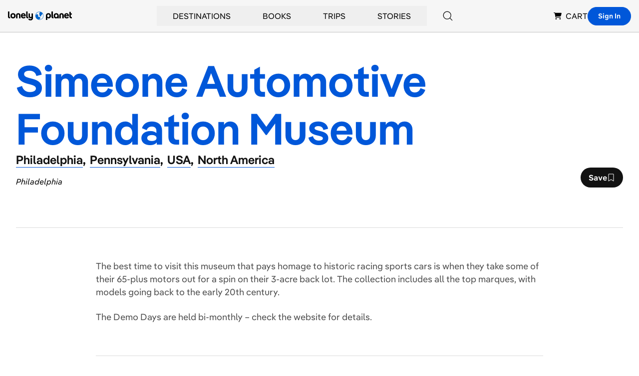

--- FILE ---
content_type: text/html; charset=utf-8
request_url: https://www.google.com/recaptcha/api2/aframe
body_size: 265
content:
<!DOCTYPE HTML><html><head><meta http-equiv="content-type" content="text/html; charset=UTF-8"></head><body><script nonce="gjyD5gw-W2ctPxr2in-W5g">/** Anti-fraud and anti-abuse applications only. See google.com/recaptcha */ try{var clients={'sodar':'https://pagead2.googlesyndication.com/pagead/sodar?'};window.addEventListener("message",function(a){try{if(a.source===window.parent){var b=JSON.parse(a.data);var c=clients[b['id']];if(c){var d=document.createElement('img');d.src=c+b['params']+'&rc='+(localStorage.getItem("rc::a")?sessionStorage.getItem("rc::b"):"");window.document.body.appendChild(d);sessionStorage.setItem("rc::e",parseInt(sessionStorage.getItem("rc::e")||0)+1);localStorage.setItem("rc::h",'1769106941714');}}}catch(b){}});window.parent.postMessage("_grecaptcha_ready", "*");}catch(b){}</script></body></html>

--- FILE ---
content_type: application/javascript; charset=UTF-8
request_url: https://www.lonelyplanet.com/_next/static/chunks/8231-b8ba4c0cc23c9053.js
body_size: 5652
content:
"use strict";(self.webpackChunk_N_E=self.webpackChunk_N_E||[]).push([[8231],{78231:function(t,e,n){n.d(e,{ZP:function(){return j}});let r={lessThanXSeconds:{one:"less than a second",other:"less than {{count}} seconds"},xSeconds:{one:"1 second",other:"{{count}} seconds"},halfAMinute:"half a minute",lessThanXMinutes:{one:"less than a minute",other:"less than {{count}} minutes"},xMinutes:{one:"1 minute",other:"{{count}} minutes"},aboutXHours:{one:"about 1 hour",other:"about {{count}} hours"},xHours:{one:"1 hour",other:"{{count}} hours"},xDays:{one:"1 day",other:"{{count}} days"},aboutXWeeks:{one:"about 1 week",other:"about {{count}} weeks"},xWeeks:{one:"1 week",other:"{{count}} weeks"},aboutXMonths:{one:"about 1 month",other:"about {{count}} months"},xMonths:{one:"1 month",other:"{{count}} months"},aboutXYears:{one:"about 1 year",other:"about {{count}} years"},xYears:{one:"1 year",other:"{{count}} years"},overXYears:{one:"over 1 year",other:"over {{count}} years"},almostXYears:{one:"almost 1 year",other:"almost {{count}} years"}};function a(t){return function(){let e=arguments.length>0&&void 0!==arguments[0]?arguments[0]:{},n=e.width?String(e.width):t.defaultWidth;return t.formats[n]||t.formats[t.defaultWidth]}}let i={date:a({formats:{full:"EEEE, MMMM do, y",long:"MMMM do, y",medium:"MMM d, y",short:"MM/dd/yyyy"},defaultWidth:"full"}),time:a({formats:{full:"h:mm:ss a zzzz",long:"h:mm:ss a z",medium:"h:mm:ss a",short:"h:mm a"},defaultWidth:"full"}),dateTime:a({formats:{full:"{{date}} 'at' {{time}}",long:"{{date}} 'at' {{time}}",medium:"{{date}}, {{time}}",short:"{{date}}, {{time}}"},defaultWidth:"full"})},o={lastWeek:"'last' eeee 'at' p",yesterday:"'yesterday at' p",today:"'today at' p",tomorrow:"'tomorrow at' p",nextWeek:"eeee 'at' p",other:"P"};function u(t){return(e,n)=>{let r;if("formatting"===((null==n?void 0:n.context)?String(n.context):"standalone")&&t.formattingValues){let e=t.defaultFormattingWidth||t.defaultWidth,a=(null==n?void 0:n.width)?String(n.width):e;r=t.formattingValues[a]||t.formattingValues[e]}else{let e=t.defaultWidth,a=(null==n?void 0:n.width)?String(n.width):t.defaultWidth;r=t.values[a]||t.values[e]}return r[t.argumentCallback?t.argumentCallback(e):e]}}function l(t){return function(e){let n,r=arguments.length>1&&void 0!==arguments[1]?arguments[1]:{},a=r.width,i=a&&t.matchPatterns[a]||t.matchPatterns[t.defaultMatchWidth],o=e.match(i);if(!o)return null;let u=o[0],l=a&&t.parsePatterns[a]||t.parsePatterns[t.defaultParseWidth],d=Array.isArray(l)?function(t,e){for(let n=0;n<t.length;n++)if(e(t[n]))return n}(l,t=>t.test(u)):function(t,e){for(let n in t)if(Object.prototype.hasOwnProperty.call(t,n)&&e(t[n]))return n}(l,t=>t.test(u));return n=t.valueCallback?t.valueCallback(d):d,{value:n=r.valueCallback?r.valueCallback(n):n,rest:e.slice(u.length)}}}let d={code:"en-US",formatDistance:(t,e,n)=>{let a;let i=r[t];return(a="string"==typeof i?i:1===e?i.one:i.other.replace("{{count}}",e.toString()),null==n?void 0:n.addSuffix)?n.comparison&&n.comparison>0?"in "+a:a+" ago":a},formatLong:i,formatRelative:(t,e,n,r)=>o[t],localize:{ordinalNumber:(t,e)=>{let n=Number(t),r=n%100;if(r>20||r<10)switch(r%10){case 1:return n+"st";case 2:return n+"nd";case 3:return n+"rd"}return n+"th"},era:u({values:{narrow:["B","A"],abbreviated:["BC","AD"],wide:["Before Christ","Anno Domini"]},defaultWidth:"wide"}),quarter:u({values:{narrow:["1","2","3","4"],abbreviated:["Q1","Q2","Q3","Q4"],wide:["1st quarter","2nd quarter","3rd quarter","4th quarter"]},defaultWidth:"wide",argumentCallback:t=>t-1}),month:u({values:{narrow:["J","F","M","A","M","J","J","A","S","O","N","D"],abbreviated:["Jan","Feb","Mar","Apr","May","Jun","Jul","Aug","Sep","Oct","Nov","Dec"],wide:["January","February","March","April","May","June","July","August","September","October","November","December"]},defaultWidth:"wide"}),day:u({values:{narrow:["S","M","T","W","T","F","S"],short:["Su","Mo","Tu","We","Th","Fr","Sa"],abbreviated:["Sun","Mon","Tue","Wed","Thu","Fri","Sat"],wide:["Sunday","Monday","Tuesday","Wednesday","Thursday","Friday","Saturday"]},defaultWidth:"wide"}),dayPeriod:u({values:{narrow:{am:"a",pm:"p",midnight:"mi",noon:"n",morning:"morning",afternoon:"afternoon",evening:"evening",night:"night"},abbreviated:{am:"AM",pm:"PM",midnight:"midnight",noon:"noon",morning:"morning",afternoon:"afternoon",evening:"evening",night:"night"},wide:{am:"a.m.",pm:"p.m.",midnight:"midnight",noon:"noon",morning:"morning",afternoon:"afternoon",evening:"evening",night:"night"}},defaultWidth:"wide",formattingValues:{narrow:{am:"a",pm:"p",midnight:"mi",noon:"n",morning:"in the morning",afternoon:"in the afternoon",evening:"in the evening",night:"at night"},abbreviated:{am:"AM",pm:"PM",midnight:"midnight",noon:"noon",morning:"in the morning",afternoon:"in the afternoon",evening:"in the evening",night:"at night"},wide:{am:"a.m.",pm:"p.m.",midnight:"midnight",noon:"noon",morning:"in the morning",afternoon:"in the afternoon",evening:"in the evening",night:"at night"}},defaultFormattingWidth:"wide"})},match:{ordinalNumber:(c={matchPattern:/^(\d+)(th|st|nd|rd)?/i,parsePattern:/\d+/i,valueCallback:t=>parseInt(t,10)},function(t){let e=arguments.length>1&&void 0!==arguments[1]?arguments[1]:{},n=t.match(c.matchPattern);if(!n)return null;let r=n[0],a=t.match(c.parsePattern);if(!a)return null;let i=c.valueCallback?c.valueCallback(a[0]):a[0];return{value:i=e.valueCallback?e.valueCallback(i):i,rest:t.slice(r.length)}}),era:l({matchPatterns:{narrow:/^(b|a)/i,abbreviated:/^(b\.?\s?c\.?|b\.?\s?c\.?\s?e\.?|a\.?\s?d\.?|c\.?\s?e\.?)/i,wide:/^(before christ|before common era|anno domini|common era)/i},defaultMatchWidth:"wide",parsePatterns:{any:[/^b/i,/^(a|c)/i]},defaultParseWidth:"any"}),quarter:l({matchPatterns:{narrow:/^[1234]/i,abbreviated:/^q[1234]/i,wide:/^[1234](th|st|nd|rd)? quarter/i},defaultMatchWidth:"wide",parsePatterns:{any:[/1/i,/2/i,/3/i,/4/i]},defaultParseWidth:"any",valueCallback:t=>t+1}),month:l({matchPatterns:{narrow:/^[jfmasond]/i,abbreviated:/^(jan|feb|mar|apr|may|jun|jul|aug|sep|oct|nov|dec)/i,wide:/^(january|february|march|april|may|june|july|august|september|october|november|december)/i},defaultMatchWidth:"wide",parsePatterns:{narrow:[/^j/i,/^f/i,/^m/i,/^a/i,/^m/i,/^j/i,/^j/i,/^a/i,/^s/i,/^o/i,/^n/i,/^d/i],any:[/^ja/i,/^f/i,/^mar/i,/^ap/i,/^may/i,/^jun/i,/^jul/i,/^au/i,/^s/i,/^o/i,/^n/i,/^d/i]},defaultParseWidth:"any"}),day:l({matchPatterns:{narrow:/^[smtwf]/i,short:/^(su|mo|tu|we|th|fr|sa)/i,abbreviated:/^(sun|mon|tue|wed|thu|fri|sat)/i,wide:/^(sunday|monday|tuesday|wednesday|thursday|friday|saturday)/i},defaultMatchWidth:"wide",parsePatterns:{narrow:[/^s/i,/^m/i,/^t/i,/^w/i,/^t/i,/^f/i,/^s/i],any:[/^su/i,/^m/i,/^tu/i,/^w/i,/^th/i,/^f/i,/^sa/i]},defaultParseWidth:"any"}),dayPeriod:l({matchPatterns:{narrow:/^(a|p|mi|n|(in the|at) (morning|afternoon|evening|night))/i,any:/^([ap]\.?\s?m\.?|midnight|noon|(in the|at) (morning|afternoon|evening|night))/i},defaultMatchWidth:"any",parsePatterns:{any:{am:/^a/i,pm:/^p/i,midnight:/^mi/i,noon:/^no/i,morning:/morning/i,afternoon:/afternoon/i,evening:/evening/i,night:/night/i}},defaultParseWidth:"any"})},options:{weekStartsOn:0,firstWeekContainsDate:1}},s={};var c,h=n(63923);function m(t){let e=(0,h.Q)(t);return e.setHours(0,0,0,0),e}function f(t){let e=(0,h.Q)(t),n=new Date(Date.UTC(e.getFullYear(),e.getMonth(),e.getDate(),e.getHours(),e.getMinutes(),e.getSeconds(),e.getMilliseconds()));return n.setUTCFullYear(e.getFullYear()),+t-+n}function g(t,e){return t instanceof Date?new t.constructor(e):new Date(e)}function w(t,e){var n,r,a,i,o,u,l,d;let c=null!==(d=null!==(l=null!==(u=null!==(o=null==e?void 0:e.weekStartsOn)&&void 0!==o?o:null==e?void 0:null===(r=e.locale)||void 0===r?void 0:null===(n=r.options)||void 0===n?void 0:n.weekStartsOn)&&void 0!==u?u:s.weekStartsOn)&&void 0!==l?l:null===(i=s.locale)||void 0===i?void 0:null===(a=i.options)||void 0===a?void 0:a.weekStartsOn)&&void 0!==d?d:0,m=(0,h.Q)(t),f=m.getDay();return m.setDate(m.getDate()-((f<c?7:0)+f-c)),m.setHours(0,0,0,0),m}function v(t){return w(t,{weekStartsOn:1})}function b(t){let e=(0,h.Q)(t),n=e.getFullYear(),r=g(t,0);r.setFullYear(n+1,0,4),r.setHours(0,0,0,0);let a=v(r),i=g(t,0);i.setFullYear(n,0,4),i.setHours(0,0,0,0);let o=v(i);return e.getTime()>=a.getTime()?n+1:e.getTime()>=o.getTime()?n:n-1}function y(t,e){var n,r,a,i,o,u,l,d;let c=(0,h.Q)(t),m=c.getFullYear(),f=null!==(d=null!==(l=null!==(u=null!==(o=null==e?void 0:e.firstWeekContainsDate)&&void 0!==o?o:null==e?void 0:null===(r=e.locale)||void 0===r?void 0:null===(n=r.options)||void 0===n?void 0:n.firstWeekContainsDate)&&void 0!==u?u:s.firstWeekContainsDate)&&void 0!==l?l:null===(i=s.locale)||void 0===i?void 0:null===(a=i.options)||void 0===a?void 0:a.firstWeekContainsDate)&&void 0!==d?d:1,v=g(t,0);v.setFullYear(m+1,0,f),v.setHours(0,0,0,0);let b=w(v,e),y=g(t,0);y.setFullYear(m,0,f),y.setHours(0,0,0,0);let p=w(y,e);return c.getTime()>=b.getTime()?m+1:c.getTime()>=p.getTime()?m:m-1}function p(t,e){let n=Math.abs(t).toString().padStart(e,"0");return(t<0?"-":"")+n}let M={y(t,e){let n=t.getFullYear(),r=n>0?n:1-n;return p("yy"===e?r%100:r,e.length)},M(t,e){let n=t.getMonth();return"M"===e?String(n+1):p(n+1,2)},d:(t,e)=>p(t.getDate(),e.length),a(t,e){let n=t.getHours()/12>=1?"pm":"am";switch(e){case"a":case"aa":return n.toUpperCase();case"aaa":return n;case"aaaaa":return n[0];default:return"am"===n?"a.m.":"p.m."}},h:(t,e)=>p(t.getHours()%12||12,e.length),H:(t,e)=>p(t.getHours(),e.length),m:(t,e)=>p(t.getMinutes(),e.length),s:(t,e)=>p(t.getSeconds(),e.length),S(t,e){let n=e.length;return p(Math.trunc(t.getMilliseconds()*Math.pow(10,n-3)),e.length)}},k={midnight:"midnight",noon:"noon",morning:"morning",afternoon:"afternoon",evening:"evening",night:"night"},P={G:function(t,e,n){let r=t.getFullYear()>0?1:0;switch(e){case"G":case"GG":case"GGG":return n.era(r,{width:"abbreviated"});case"GGGGG":return n.era(r,{width:"narrow"});default:return n.era(r,{width:"wide"})}},y:function(t,e,n){if("yo"===e){let e=t.getFullYear();return n.ordinalNumber(e>0?e:1-e,{unit:"year"})}return M.y(t,e)},Y:function(t,e,n,r){let a=y(t,r),i=a>0?a:1-a;return"YY"===e?p(i%100,2):"Yo"===e?n.ordinalNumber(i,{unit:"year"}):p(i,e.length)},R:function(t,e){return p(b(t),e.length)},u:function(t,e){return p(t.getFullYear(),e.length)},Q:function(t,e,n){let r=Math.ceil((t.getMonth()+1)/3);switch(e){case"Q":return String(r);case"QQ":return p(r,2);case"Qo":return n.ordinalNumber(r,{unit:"quarter"});case"QQQ":return n.quarter(r,{width:"abbreviated",context:"formatting"});case"QQQQQ":return n.quarter(r,{width:"narrow",context:"formatting"});default:return n.quarter(r,{width:"wide",context:"formatting"})}},q:function(t,e,n){let r=Math.ceil((t.getMonth()+1)/3);switch(e){case"q":return String(r);case"qq":return p(r,2);case"qo":return n.ordinalNumber(r,{unit:"quarter"});case"qqq":return n.quarter(r,{width:"abbreviated",context:"standalone"});case"qqqqq":return n.quarter(r,{width:"narrow",context:"standalone"});default:return n.quarter(r,{width:"wide",context:"standalone"})}},M:function(t,e,n){let r=t.getMonth();switch(e){case"M":case"MM":return M.M(t,e);case"Mo":return n.ordinalNumber(r+1,{unit:"month"});case"MMM":return n.month(r,{width:"abbreviated",context:"formatting"});case"MMMMM":return n.month(r,{width:"narrow",context:"formatting"});default:return n.month(r,{width:"wide",context:"formatting"})}},L:function(t,e,n){let r=t.getMonth();switch(e){case"L":return String(r+1);case"LL":return p(r+1,2);case"Lo":return n.ordinalNumber(r+1,{unit:"month"});case"LLL":return n.month(r,{width:"abbreviated",context:"standalone"});case"LLLLL":return n.month(r,{width:"narrow",context:"standalone"});default:return n.month(r,{width:"wide",context:"standalone"})}},w:function(t,e,n,r){let a=function(t,e){let n=(0,h.Q)(t);return Math.round((+w(n,e)-+function(t,e){var n,r,a,i,o,u,l,d;let c=null!==(d=null!==(l=null!==(u=null!==(o=null==e?void 0:e.firstWeekContainsDate)&&void 0!==o?o:null==e?void 0:null===(r=e.locale)||void 0===r?void 0:null===(n=r.options)||void 0===n?void 0:n.firstWeekContainsDate)&&void 0!==u?u:s.firstWeekContainsDate)&&void 0!==l?l:null===(i=s.locale)||void 0===i?void 0:null===(a=i.options)||void 0===a?void 0:a.firstWeekContainsDate)&&void 0!==d?d:1,h=y(t,e),m=g(t,0);return m.setFullYear(h,0,c),m.setHours(0,0,0,0),w(m,e)}(n,e))/6048e5)+1}(t,r);return"wo"===e?n.ordinalNumber(a,{unit:"week"}):p(a,e.length)},I:function(t,e,n){let r=function(t){let e=(0,h.Q)(t);return Math.round((+v(e)-+function(t){let e=b(t),n=g(t,0);return n.setFullYear(e,0,4),n.setHours(0,0,0,0),v(n)}(e))/6048e5)+1}(t);return"Io"===e?n.ordinalNumber(r,{unit:"week"}):p(r,e.length)},d:function(t,e,n){return"do"===e?n.ordinalNumber(t.getDate(),{unit:"date"}):M.d(t,e)},D:function(t,e,n){let r=function(t){let e=(0,h.Q)(t);return function(t,e){let n=m(t),r=m(e);return Math.round((+n-f(n)-(+r-f(r)))/864e5)}(e,function(t){let e=(0,h.Q)(t),n=g(t,0);return n.setFullYear(e.getFullYear(),0,1),n.setHours(0,0,0,0),n}(e))+1}(t);return"Do"===e?n.ordinalNumber(r,{unit:"dayOfYear"}):p(r,e.length)},E:function(t,e,n){let r=t.getDay();switch(e){case"E":case"EE":case"EEE":return n.day(r,{width:"abbreviated",context:"formatting"});case"EEEEE":return n.day(r,{width:"narrow",context:"formatting"});case"EEEEEE":return n.day(r,{width:"short",context:"formatting"});default:return n.day(r,{width:"wide",context:"formatting"})}},e:function(t,e,n,r){let a=t.getDay(),i=(a-r.weekStartsOn+8)%7||7;switch(e){case"e":return String(i);case"ee":return p(i,2);case"eo":return n.ordinalNumber(i,{unit:"day"});case"eee":return n.day(a,{width:"abbreviated",context:"formatting"});case"eeeee":return n.day(a,{width:"narrow",context:"formatting"});case"eeeeee":return n.day(a,{width:"short",context:"formatting"});default:return n.day(a,{width:"wide",context:"formatting"})}},c:function(t,e,n,r){let a=t.getDay(),i=(a-r.weekStartsOn+8)%7||7;switch(e){case"c":return String(i);case"cc":return p(i,e.length);case"co":return n.ordinalNumber(i,{unit:"day"});case"ccc":return n.day(a,{width:"abbreviated",context:"standalone"});case"ccccc":return n.day(a,{width:"narrow",context:"standalone"});case"cccccc":return n.day(a,{width:"short",context:"standalone"});default:return n.day(a,{width:"wide",context:"standalone"})}},i:function(t,e,n){let r=t.getDay(),a=0===r?7:r;switch(e){case"i":return String(a);case"ii":return p(a,e.length);case"io":return n.ordinalNumber(a,{unit:"day"});case"iii":return n.day(r,{width:"abbreviated",context:"formatting"});case"iiiii":return n.day(r,{width:"narrow",context:"formatting"});case"iiiiii":return n.day(r,{width:"short",context:"formatting"});default:return n.day(r,{width:"wide",context:"formatting"})}},a:function(t,e,n){let r=t.getHours()/12>=1?"pm":"am";switch(e){case"a":case"aa":return n.dayPeriod(r,{width:"abbreviated",context:"formatting"});case"aaa":return n.dayPeriod(r,{width:"abbreviated",context:"formatting"}).toLowerCase();case"aaaaa":return n.dayPeriod(r,{width:"narrow",context:"formatting"});default:return n.dayPeriod(r,{width:"wide",context:"formatting"})}},b:function(t,e,n){let r;let a=t.getHours();switch(r=12===a?k.noon:0===a?k.midnight:a/12>=1?"pm":"am",e){case"b":case"bb":return n.dayPeriod(r,{width:"abbreviated",context:"formatting"});case"bbb":return n.dayPeriod(r,{width:"abbreviated",context:"formatting"}).toLowerCase();case"bbbbb":return n.dayPeriod(r,{width:"narrow",context:"formatting"});default:return n.dayPeriod(r,{width:"wide",context:"formatting"})}},B:function(t,e,n){let r;let a=t.getHours();switch(r=a>=17?k.evening:a>=12?k.afternoon:a>=4?k.morning:k.night,e){case"B":case"BB":case"BBB":return n.dayPeriod(r,{width:"abbreviated",context:"formatting"});case"BBBBB":return n.dayPeriod(r,{width:"narrow",context:"formatting"});default:return n.dayPeriod(r,{width:"wide",context:"formatting"})}},h:function(t,e,n){if("ho"===e){let e=t.getHours()%12;return 0===e&&(e=12),n.ordinalNumber(e,{unit:"hour"})}return M.h(t,e)},H:function(t,e,n){return"Ho"===e?n.ordinalNumber(t.getHours(),{unit:"hour"}):M.H(t,e)},K:function(t,e,n){let r=t.getHours()%12;return"Ko"===e?n.ordinalNumber(r,{unit:"hour"}):p(r,e.length)},k:function(t,e,n){let r=t.getHours();return(0===r&&(r=24),"ko"===e)?n.ordinalNumber(r,{unit:"hour"}):p(r,e.length)},m:function(t,e,n){return"mo"===e?n.ordinalNumber(t.getMinutes(),{unit:"minute"}):M.m(t,e)},s:function(t,e,n){return"so"===e?n.ordinalNumber(t.getSeconds(),{unit:"second"}):M.s(t,e)},S:function(t,e){return M.S(t,e)},X:function(t,e,n){let r=t.getTimezoneOffset();if(0===r)return"Z";switch(e){case"X":return S(r);case"XXXX":case"XX":return W(r);default:return W(r,":")}},x:function(t,e,n){let r=t.getTimezoneOffset();switch(e){case"x":return S(r);case"xxxx":case"xx":return W(r);default:return W(r,":")}},O:function(t,e,n){let r=t.getTimezoneOffset();switch(e){case"O":case"OO":case"OOO":return"GMT"+x(r,":");default:return"GMT"+W(r,":")}},z:function(t,e,n){let r=t.getTimezoneOffset();switch(e){case"z":case"zz":case"zzz":return"GMT"+x(r,":");default:return"GMT"+W(r,":")}},t:function(t,e,n){return p(Math.trunc(t.getTime()/1e3),e.length)},T:function(t,e,n){return p(t.getTime(),e.length)}};function x(t){let e=arguments.length>1&&void 0!==arguments[1]?arguments[1]:"",n=t>0?"-":"+",r=Math.abs(t),a=Math.trunc(r/60),i=r%60;return 0===i?n+String(a):n+String(a)+e+p(i,2)}function S(t,e){return t%60==0?(t>0?"-":"+")+p(Math.abs(t)/60,2):W(t,e)}function W(t){let e=arguments.length>1&&void 0!==arguments[1]?arguments[1]:"",n=Math.abs(t);return(t>0?"-":"+")+p(Math.trunc(n/60),2)+e+p(n%60,2)}let D=(t,e)=>{switch(t){case"P":return e.date({width:"short"});case"PP":return e.date({width:"medium"});case"PPP":return e.date({width:"long"});default:return e.date({width:"full"})}},T=(t,e)=>{switch(t){case"p":return e.time({width:"short"});case"pp":return e.time({width:"medium"});case"ppp":return e.time({width:"long"});default:return e.time({width:"full"})}},Y={p:T,P:(t,e)=>{let n;let r=t.match(/(P+)(p+)?/)||[],a=r[1],i=r[2];if(!i)return D(t,e);switch(a){case"P":n=e.dateTime({width:"short"});break;case"PP":n=e.dateTime({width:"medium"});break;case"PPP":n=e.dateTime({width:"long"});break;default:n=e.dateTime({width:"full"})}return n.replace("{{date}}",D(a,e)).replace("{{time}}",T(i,e))}},C=/^D+$/,N=/^Y+$/,O=["D","DD","YY","YYYY"],q=/[yYQqMLwIdDecihHKkms]o|(\w)\1*|''|'(''|[^'])+('|$)|./g,Q=/P+p+|P+|p+|''|'(''|[^'])+('|$)|./g,E=/^'([^]*?)'?$/,F=/''/g,H=/[a-zA-Z]/;var j=function(t,e,n){var r,a,i,o,u,l,c,m,f,g,w,v,b,y,p,M,k,x;let S=null!==(g=null!==(f=null==n?void 0:n.locale)&&void 0!==f?f:s.locale)&&void 0!==g?g:d,W=null!==(y=null!==(b=null!==(v=null!==(w=null==n?void 0:n.firstWeekContainsDate)&&void 0!==w?w:null==n?void 0:null===(a=n.locale)||void 0===a?void 0:null===(r=a.options)||void 0===r?void 0:r.firstWeekContainsDate)&&void 0!==v?v:s.firstWeekContainsDate)&&void 0!==b?b:null===(o=s.locale)||void 0===o?void 0:null===(i=o.options)||void 0===i?void 0:i.firstWeekContainsDate)&&void 0!==y?y:1,D=null!==(x=null!==(k=null!==(M=null!==(p=null==n?void 0:n.weekStartsOn)&&void 0!==p?p:null==n?void 0:null===(l=n.locale)||void 0===l?void 0:null===(u=l.options)||void 0===u?void 0:u.weekStartsOn)&&void 0!==M?M:s.weekStartsOn)&&void 0!==k?k:null===(m=s.locale)||void 0===m?void 0:null===(c=m.options)||void 0===c?void 0:c.weekStartsOn)&&void 0!==x?x:0,T=(0,h.Q)(t);if(!((T instanceof Date||"object"==typeof T&&"[object Date]"===Object.prototype.toString.call(T)||"number"==typeof T)&&!isNaN(Number((0,h.Q)(T)))))throw RangeError("Invalid time value");let j=e.match(Q).map(t=>{let e=t[0];return"p"===e||"P"===e?(0,Y[e])(t,S.formatLong):t}).join("").match(q).map(t=>{if("''"===t)return{isToken:!1,value:"'"};let e=t[0];if("'"===e)return{isToken:!1,value:function(t){let e=t.match(E);return e?e[1].replace(F,"'"):t}(t)};if(P[e])return{isToken:!0,value:t};if(e.match(H))throw RangeError("Format string contains an unescaped latin alphabet character `"+e+"`");return{isToken:!1,value:t}});S.localize.preprocessor&&(j=S.localize.preprocessor(T,j));let z={firstWeekContainsDate:W,weekStartsOn:D,locale:S};return j.map(r=>{if(!r.isToken)return r.value;let a=r.value;return(!(null==n?void 0:n.useAdditionalWeekYearTokens)&&N.test(a)||!(null==n?void 0:n.useAdditionalDayOfYearTokens)&&C.test(a))&&function(t,e,n){let r=function(t,e,n){let r="Y"===t[0]?"years":"days of the month";return"Use `".concat(t.toLowerCase(),"` instead of `").concat(t,"` (in `").concat(e,"`) for formatting ").concat(r," to the input `").concat(n,"`; see: https://github.com/date-fns/date-fns/blob/master/docs/unicodeTokens.md")}(t,e,n);if(console.warn(r),O.includes(t))throw RangeError(r)}(a,e,String(t)),(0,P[a[0]])(T,a,S.localize,z)}).join("")}},63923:function(t,e,n){n.d(e,{Q:function(){return r}});function r(t){let e=Object.prototype.toString.call(t);return t instanceof Date||"object"==typeof t&&"[object Date]"===e?new t.constructor(+t):new Date("number"==typeof t||"[object Number]"===e||"string"==typeof t||"[object String]"===e?t:NaN)}}}]);
//# sourceMappingURL=8231-b8ba4c0cc23c9053.js.map